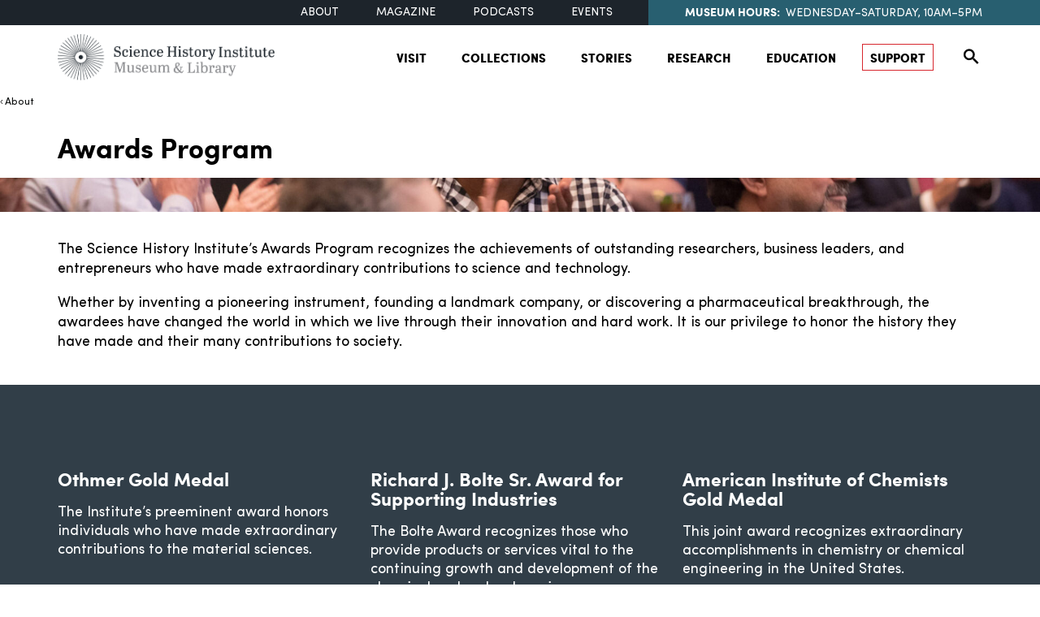

--- FILE ---
content_type: text/html; charset=utf-8
request_url: https://www.google.com/recaptcha/api2/anchor?ar=1&k=6Ld861YoAAAAAEAvksk1RgHBsRB6ko2wV1uL4UAj&co=aHR0cHM6Ly93d3cuc2NpZW5jZWhpc3Rvcnkub3JnOjQ0Mw..&hl=en&v=PoyoqOPhxBO7pBk68S4YbpHZ&size=invisible&anchor-ms=20000&execute-ms=30000&cb=ldaafew7jm10
body_size: 48936
content:
<!DOCTYPE HTML><html dir="ltr" lang="en"><head><meta http-equiv="Content-Type" content="text/html; charset=UTF-8">
<meta http-equiv="X-UA-Compatible" content="IE=edge">
<title>reCAPTCHA</title>
<style type="text/css">
/* cyrillic-ext */
@font-face {
  font-family: 'Roboto';
  font-style: normal;
  font-weight: 400;
  font-stretch: 100%;
  src: url(//fonts.gstatic.com/s/roboto/v48/KFO7CnqEu92Fr1ME7kSn66aGLdTylUAMa3GUBHMdazTgWw.woff2) format('woff2');
  unicode-range: U+0460-052F, U+1C80-1C8A, U+20B4, U+2DE0-2DFF, U+A640-A69F, U+FE2E-FE2F;
}
/* cyrillic */
@font-face {
  font-family: 'Roboto';
  font-style: normal;
  font-weight: 400;
  font-stretch: 100%;
  src: url(//fonts.gstatic.com/s/roboto/v48/KFO7CnqEu92Fr1ME7kSn66aGLdTylUAMa3iUBHMdazTgWw.woff2) format('woff2');
  unicode-range: U+0301, U+0400-045F, U+0490-0491, U+04B0-04B1, U+2116;
}
/* greek-ext */
@font-face {
  font-family: 'Roboto';
  font-style: normal;
  font-weight: 400;
  font-stretch: 100%;
  src: url(//fonts.gstatic.com/s/roboto/v48/KFO7CnqEu92Fr1ME7kSn66aGLdTylUAMa3CUBHMdazTgWw.woff2) format('woff2');
  unicode-range: U+1F00-1FFF;
}
/* greek */
@font-face {
  font-family: 'Roboto';
  font-style: normal;
  font-weight: 400;
  font-stretch: 100%;
  src: url(//fonts.gstatic.com/s/roboto/v48/KFO7CnqEu92Fr1ME7kSn66aGLdTylUAMa3-UBHMdazTgWw.woff2) format('woff2');
  unicode-range: U+0370-0377, U+037A-037F, U+0384-038A, U+038C, U+038E-03A1, U+03A3-03FF;
}
/* math */
@font-face {
  font-family: 'Roboto';
  font-style: normal;
  font-weight: 400;
  font-stretch: 100%;
  src: url(//fonts.gstatic.com/s/roboto/v48/KFO7CnqEu92Fr1ME7kSn66aGLdTylUAMawCUBHMdazTgWw.woff2) format('woff2');
  unicode-range: U+0302-0303, U+0305, U+0307-0308, U+0310, U+0312, U+0315, U+031A, U+0326-0327, U+032C, U+032F-0330, U+0332-0333, U+0338, U+033A, U+0346, U+034D, U+0391-03A1, U+03A3-03A9, U+03B1-03C9, U+03D1, U+03D5-03D6, U+03F0-03F1, U+03F4-03F5, U+2016-2017, U+2034-2038, U+203C, U+2040, U+2043, U+2047, U+2050, U+2057, U+205F, U+2070-2071, U+2074-208E, U+2090-209C, U+20D0-20DC, U+20E1, U+20E5-20EF, U+2100-2112, U+2114-2115, U+2117-2121, U+2123-214F, U+2190, U+2192, U+2194-21AE, U+21B0-21E5, U+21F1-21F2, U+21F4-2211, U+2213-2214, U+2216-22FF, U+2308-230B, U+2310, U+2319, U+231C-2321, U+2336-237A, U+237C, U+2395, U+239B-23B7, U+23D0, U+23DC-23E1, U+2474-2475, U+25AF, U+25B3, U+25B7, U+25BD, U+25C1, U+25CA, U+25CC, U+25FB, U+266D-266F, U+27C0-27FF, U+2900-2AFF, U+2B0E-2B11, U+2B30-2B4C, U+2BFE, U+3030, U+FF5B, U+FF5D, U+1D400-1D7FF, U+1EE00-1EEFF;
}
/* symbols */
@font-face {
  font-family: 'Roboto';
  font-style: normal;
  font-weight: 400;
  font-stretch: 100%;
  src: url(//fonts.gstatic.com/s/roboto/v48/KFO7CnqEu92Fr1ME7kSn66aGLdTylUAMaxKUBHMdazTgWw.woff2) format('woff2');
  unicode-range: U+0001-000C, U+000E-001F, U+007F-009F, U+20DD-20E0, U+20E2-20E4, U+2150-218F, U+2190, U+2192, U+2194-2199, U+21AF, U+21E6-21F0, U+21F3, U+2218-2219, U+2299, U+22C4-22C6, U+2300-243F, U+2440-244A, U+2460-24FF, U+25A0-27BF, U+2800-28FF, U+2921-2922, U+2981, U+29BF, U+29EB, U+2B00-2BFF, U+4DC0-4DFF, U+FFF9-FFFB, U+10140-1018E, U+10190-1019C, U+101A0, U+101D0-101FD, U+102E0-102FB, U+10E60-10E7E, U+1D2C0-1D2D3, U+1D2E0-1D37F, U+1F000-1F0FF, U+1F100-1F1AD, U+1F1E6-1F1FF, U+1F30D-1F30F, U+1F315, U+1F31C, U+1F31E, U+1F320-1F32C, U+1F336, U+1F378, U+1F37D, U+1F382, U+1F393-1F39F, U+1F3A7-1F3A8, U+1F3AC-1F3AF, U+1F3C2, U+1F3C4-1F3C6, U+1F3CA-1F3CE, U+1F3D4-1F3E0, U+1F3ED, U+1F3F1-1F3F3, U+1F3F5-1F3F7, U+1F408, U+1F415, U+1F41F, U+1F426, U+1F43F, U+1F441-1F442, U+1F444, U+1F446-1F449, U+1F44C-1F44E, U+1F453, U+1F46A, U+1F47D, U+1F4A3, U+1F4B0, U+1F4B3, U+1F4B9, U+1F4BB, U+1F4BF, U+1F4C8-1F4CB, U+1F4D6, U+1F4DA, U+1F4DF, U+1F4E3-1F4E6, U+1F4EA-1F4ED, U+1F4F7, U+1F4F9-1F4FB, U+1F4FD-1F4FE, U+1F503, U+1F507-1F50B, U+1F50D, U+1F512-1F513, U+1F53E-1F54A, U+1F54F-1F5FA, U+1F610, U+1F650-1F67F, U+1F687, U+1F68D, U+1F691, U+1F694, U+1F698, U+1F6AD, U+1F6B2, U+1F6B9-1F6BA, U+1F6BC, U+1F6C6-1F6CF, U+1F6D3-1F6D7, U+1F6E0-1F6EA, U+1F6F0-1F6F3, U+1F6F7-1F6FC, U+1F700-1F7FF, U+1F800-1F80B, U+1F810-1F847, U+1F850-1F859, U+1F860-1F887, U+1F890-1F8AD, U+1F8B0-1F8BB, U+1F8C0-1F8C1, U+1F900-1F90B, U+1F93B, U+1F946, U+1F984, U+1F996, U+1F9E9, U+1FA00-1FA6F, U+1FA70-1FA7C, U+1FA80-1FA89, U+1FA8F-1FAC6, U+1FACE-1FADC, U+1FADF-1FAE9, U+1FAF0-1FAF8, U+1FB00-1FBFF;
}
/* vietnamese */
@font-face {
  font-family: 'Roboto';
  font-style: normal;
  font-weight: 400;
  font-stretch: 100%;
  src: url(//fonts.gstatic.com/s/roboto/v48/KFO7CnqEu92Fr1ME7kSn66aGLdTylUAMa3OUBHMdazTgWw.woff2) format('woff2');
  unicode-range: U+0102-0103, U+0110-0111, U+0128-0129, U+0168-0169, U+01A0-01A1, U+01AF-01B0, U+0300-0301, U+0303-0304, U+0308-0309, U+0323, U+0329, U+1EA0-1EF9, U+20AB;
}
/* latin-ext */
@font-face {
  font-family: 'Roboto';
  font-style: normal;
  font-weight: 400;
  font-stretch: 100%;
  src: url(//fonts.gstatic.com/s/roboto/v48/KFO7CnqEu92Fr1ME7kSn66aGLdTylUAMa3KUBHMdazTgWw.woff2) format('woff2');
  unicode-range: U+0100-02BA, U+02BD-02C5, U+02C7-02CC, U+02CE-02D7, U+02DD-02FF, U+0304, U+0308, U+0329, U+1D00-1DBF, U+1E00-1E9F, U+1EF2-1EFF, U+2020, U+20A0-20AB, U+20AD-20C0, U+2113, U+2C60-2C7F, U+A720-A7FF;
}
/* latin */
@font-face {
  font-family: 'Roboto';
  font-style: normal;
  font-weight: 400;
  font-stretch: 100%;
  src: url(//fonts.gstatic.com/s/roboto/v48/KFO7CnqEu92Fr1ME7kSn66aGLdTylUAMa3yUBHMdazQ.woff2) format('woff2');
  unicode-range: U+0000-00FF, U+0131, U+0152-0153, U+02BB-02BC, U+02C6, U+02DA, U+02DC, U+0304, U+0308, U+0329, U+2000-206F, U+20AC, U+2122, U+2191, U+2193, U+2212, U+2215, U+FEFF, U+FFFD;
}
/* cyrillic-ext */
@font-face {
  font-family: 'Roboto';
  font-style: normal;
  font-weight: 500;
  font-stretch: 100%;
  src: url(//fonts.gstatic.com/s/roboto/v48/KFO7CnqEu92Fr1ME7kSn66aGLdTylUAMa3GUBHMdazTgWw.woff2) format('woff2');
  unicode-range: U+0460-052F, U+1C80-1C8A, U+20B4, U+2DE0-2DFF, U+A640-A69F, U+FE2E-FE2F;
}
/* cyrillic */
@font-face {
  font-family: 'Roboto';
  font-style: normal;
  font-weight: 500;
  font-stretch: 100%;
  src: url(//fonts.gstatic.com/s/roboto/v48/KFO7CnqEu92Fr1ME7kSn66aGLdTylUAMa3iUBHMdazTgWw.woff2) format('woff2');
  unicode-range: U+0301, U+0400-045F, U+0490-0491, U+04B0-04B1, U+2116;
}
/* greek-ext */
@font-face {
  font-family: 'Roboto';
  font-style: normal;
  font-weight: 500;
  font-stretch: 100%;
  src: url(//fonts.gstatic.com/s/roboto/v48/KFO7CnqEu92Fr1ME7kSn66aGLdTylUAMa3CUBHMdazTgWw.woff2) format('woff2');
  unicode-range: U+1F00-1FFF;
}
/* greek */
@font-face {
  font-family: 'Roboto';
  font-style: normal;
  font-weight: 500;
  font-stretch: 100%;
  src: url(//fonts.gstatic.com/s/roboto/v48/KFO7CnqEu92Fr1ME7kSn66aGLdTylUAMa3-UBHMdazTgWw.woff2) format('woff2');
  unicode-range: U+0370-0377, U+037A-037F, U+0384-038A, U+038C, U+038E-03A1, U+03A3-03FF;
}
/* math */
@font-face {
  font-family: 'Roboto';
  font-style: normal;
  font-weight: 500;
  font-stretch: 100%;
  src: url(//fonts.gstatic.com/s/roboto/v48/KFO7CnqEu92Fr1ME7kSn66aGLdTylUAMawCUBHMdazTgWw.woff2) format('woff2');
  unicode-range: U+0302-0303, U+0305, U+0307-0308, U+0310, U+0312, U+0315, U+031A, U+0326-0327, U+032C, U+032F-0330, U+0332-0333, U+0338, U+033A, U+0346, U+034D, U+0391-03A1, U+03A3-03A9, U+03B1-03C9, U+03D1, U+03D5-03D6, U+03F0-03F1, U+03F4-03F5, U+2016-2017, U+2034-2038, U+203C, U+2040, U+2043, U+2047, U+2050, U+2057, U+205F, U+2070-2071, U+2074-208E, U+2090-209C, U+20D0-20DC, U+20E1, U+20E5-20EF, U+2100-2112, U+2114-2115, U+2117-2121, U+2123-214F, U+2190, U+2192, U+2194-21AE, U+21B0-21E5, U+21F1-21F2, U+21F4-2211, U+2213-2214, U+2216-22FF, U+2308-230B, U+2310, U+2319, U+231C-2321, U+2336-237A, U+237C, U+2395, U+239B-23B7, U+23D0, U+23DC-23E1, U+2474-2475, U+25AF, U+25B3, U+25B7, U+25BD, U+25C1, U+25CA, U+25CC, U+25FB, U+266D-266F, U+27C0-27FF, U+2900-2AFF, U+2B0E-2B11, U+2B30-2B4C, U+2BFE, U+3030, U+FF5B, U+FF5D, U+1D400-1D7FF, U+1EE00-1EEFF;
}
/* symbols */
@font-face {
  font-family: 'Roboto';
  font-style: normal;
  font-weight: 500;
  font-stretch: 100%;
  src: url(//fonts.gstatic.com/s/roboto/v48/KFO7CnqEu92Fr1ME7kSn66aGLdTylUAMaxKUBHMdazTgWw.woff2) format('woff2');
  unicode-range: U+0001-000C, U+000E-001F, U+007F-009F, U+20DD-20E0, U+20E2-20E4, U+2150-218F, U+2190, U+2192, U+2194-2199, U+21AF, U+21E6-21F0, U+21F3, U+2218-2219, U+2299, U+22C4-22C6, U+2300-243F, U+2440-244A, U+2460-24FF, U+25A0-27BF, U+2800-28FF, U+2921-2922, U+2981, U+29BF, U+29EB, U+2B00-2BFF, U+4DC0-4DFF, U+FFF9-FFFB, U+10140-1018E, U+10190-1019C, U+101A0, U+101D0-101FD, U+102E0-102FB, U+10E60-10E7E, U+1D2C0-1D2D3, U+1D2E0-1D37F, U+1F000-1F0FF, U+1F100-1F1AD, U+1F1E6-1F1FF, U+1F30D-1F30F, U+1F315, U+1F31C, U+1F31E, U+1F320-1F32C, U+1F336, U+1F378, U+1F37D, U+1F382, U+1F393-1F39F, U+1F3A7-1F3A8, U+1F3AC-1F3AF, U+1F3C2, U+1F3C4-1F3C6, U+1F3CA-1F3CE, U+1F3D4-1F3E0, U+1F3ED, U+1F3F1-1F3F3, U+1F3F5-1F3F7, U+1F408, U+1F415, U+1F41F, U+1F426, U+1F43F, U+1F441-1F442, U+1F444, U+1F446-1F449, U+1F44C-1F44E, U+1F453, U+1F46A, U+1F47D, U+1F4A3, U+1F4B0, U+1F4B3, U+1F4B9, U+1F4BB, U+1F4BF, U+1F4C8-1F4CB, U+1F4D6, U+1F4DA, U+1F4DF, U+1F4E3-1F4E6, U+1F4EA-1F4ED, U+1F4F7, U+1F4F9-1F4FB, U+1F4FD-1F4FE, U+1F503, U+1F507-1F50B, U+1F50D, U+1F512-1F513, U+1F53E-1F54A, U+1F54F-1F5FA, U+1F610, U+1F650-1F67F, U+1F687, U+1F68D, U+1F691, U+1F694, U+1F698, U+1F6AD, U+1F6B2, U+1F6B9-1F6BA, U+1F6BC, U+1F6C6-1F6CF, U+1F6D3-1F6D7, U+1F6E0-1F6EA, U+1F6F0-1F6F3, U+1F6F7-1F6FC, U+1F700-1F7FF, U+1F800-1F80B, U+1F810-1F847, U+1F850-1F859, U+1F860-1F887, U+1F890-1F8AD, U+1F8B0-1F8BB, U+1F8C0-1F8C1, U+1F900-1F90B, U+1F93B, U+1F946, U+1F984, U+1F996, U+1F9E9, U+1FA00-1FA6F, U+1FA70-1FA7C, U+1FA80-1FA89, U+1FA8F-1FAC6, U+1FACE-1FADC, U+1FADF-1FAE9, U+1FAF0-1FAF8, U+1FB00-1FBFF;
}
/* vietnamese */
@font-face {
  font-family: 'Roboto';
  font-style: normal;
  font-weight: 500;
  font-stretch: 100%;
  src: url(//fonts.gstatic.com/s/roboto/v48/KFO7CnqEu92Fr1ME7kSn66aGLdTylUAMa3OUBHMdazTgWw.woff2) format('woff2');
  unicode-range: U+0102-0103, U+0110-0111, U+0128-0129, U+0168-0169, U+01A0-01A1, U+01AF-01B0, U+0300-0301, U+0303-0304, U+0308-0309, U+0323, U+0329, U+1EA0-1EF9, U+20AB;
}
/* latin-ext */
@font-face {
  font-family: 'Roboto';
  font-style: normal;
  font-weight: 500;
  font-stretch: 100%;
  src: url(//fonts.gstatic.com/s/roboto/v48/KFO7CnqEu92Fr1ME7kSn66aGLdTylUAMa3KUBHMdazTgWw.woff2) format('woff2');
  unicode-range: U+0100-02BA, U+02BD-02C5, U+02C7-02CC, U+02CE-02D7, U+02DD-02FF, U+0304, U+0308, U+0329, U+1D00-1DBF, U+1E00-1E9F, U+1EF2-1EFF, U+2020, U+20A0-20AB, U+20AD-20C0, U+2113, U+2C60-2C7F, U+A720-A7FF;
}
/* latin */
@font-face {
  font-family: 'Roboto';
  font-style: normal;
  font-weight: 500;
  font-stretch: 100%;
  src: url(//fonts.gstatic.com/s/roboto/v48/KFO7CnqEu92Fr1ME7kSn66aGLdTylUAMa3yUBHMdazQ.woff2) format('woff2');
  unicode-range: U+0000-00FF, U+0131, U+0152-0153, U+02BB-02BC, U+02C6, U+02DA, U+02DC, U+0304, U+0308, U+0329, U+2000-206F, U+20AC, U+2122, U+2191, U+2193, U+2212, U+2215, U+FEFF, U+FFFD;
}
/* cyrillic-ext */
@font-face {
  font-family: 'Roboto';
  font-style: normal;
  font-weight: 900;
  font-stretch: 100%;
  src: url(//fonts.gstatic.com/s/roboto/v48/KFO7CnqEu92Fr1ME7kSn66aGLdTylUAMa3GUBHMdazTgWw.woff2) format('woff2');
  unicode-range: U+0460-052F, U+1C80-1C8A, U+20B4, U+2DE0-2DFF, U+A640-A69F, U+FE2E-FE2F;
}
/* cyrillic */
@font-face {
  font-family: 'Roboto';
  font-style: normal;
  font-weight: 900;
  font-stretch: 100%;
  src: url(//fonts.gstatic.com/s/roboto/v48/KFO7CnqEu92Fr1ME7kSn66aGLdTylUAMa3iUBHMdazTgWw.woff2) format('woff2');
  unicode-range: U+0301, U+0400-045F, U+0490-0491, U+04B0-04B1, U+2116;
}
/* greek-ext */
@font-face {
  font-family: 'Roboto';
  font-style: normal;
  font-weight: 900;
  font-stretch: 100%;
  src: url(//fonts.gstatic.com/s/roboto/v48/KFO7CnqEu92Fr1ME7kSn66aGLdTylUAMa3CUBHMdazTgWw.woff2) format('woff2');
  unicode-range: U+1F00-1FFF;
}
/* greek */
@font-face {
  font-family: 'Roboto';
  font-style: normal;
  font-weight: 900;
  font-stretch: 100%;
  src: url(//fonts.gstatic.com/s/roboto/v48/KFO7CnqEu92Fr1ME7kSn66aGLdTylUAMa3-UBHMdazTgWw.woff2) format('woff2');
  unicode-range: U+0370-0377, U+037A-037F, U+0384-038A, U+038C, U+038E-03A1, U+03A3-03FF;
}
/* math */
@font-face {
  font-family: 'Roboto';
  font-style: normal;
  font-weight: 900;
  font-stretch: 100%;
  src: url(//fonts.gstatic.com/s/roboto/v48/KFO7CnqEu92Fr1ME7kSn66aGLdTylUAMawCUBHMdazTgWw.woff2) format('woff2');
  unicode-range: U+0302-0303, U+0305, U+0307-0308, U+0310, U+0312, U+0315, U+031A, U+0326-0327, U+032C, U+032F-0330, U+0332-0333, U+0338, U+033A, U+0346, U+034D, U+0391-03A1, U+03A3-03A9, U+03B1-03C9, U+03D1, U+03D5-03D6, U+03F0-03F1, U+03F4-03F5, U+2016-2017, U+2034-2038, U+203C, U+2040, U+2043, U+2047, U+2050, U+2057, U+205F, U+2070-2071, U+2074-208E, U+2090-209C, U+20D0-20DC, U+20E1, U+20E5-20EF, U+2100-2112, U+2114-2115, U+2117-2121, U+2123-214F, U+2190, U+2192, U+2194-21AE, U+21B0-21E5, U+21F1-21F2, U+21F4-2211, U+2213-2214, U+2216-22FF, U+2308-230B, U+2310, U+2319, U+231C-2321, U+2336-237A, U+237C, U+2395, U+239B-23B7, U+23D0, U+23DC-23E1, U+2474-2475, U+25AF, U+25B3, U+25B7, U+25BD, U+25C1, U+25CA, U+25CC, U+25FB, U+266D-266F, U+27C0-27FF, U+2900-2AFF, U+2B0E-2B11, U+2B30-2B4C, U+2BFE, U+3030, U+FF5B, U+FF5D, U+1D400-1D7FF, U+1EE00-1EEFF;
}
/* symbols */
@font-face {
  font-family: 'Roboto';
  font-style: normal;
  font-weight: 900;
  font-stretch: 100%;
  src: url(//fonts.gstatic.com/s/roboto/v48/KFO7CnqEu92Fr1ME7kSn66aGLdTylUAMaxKUBHMdazTgWw.woff2) format('woff2');
  unicode-range: U+0001-000C, U+000E-001F, U+007F-009F, U+20DD-20E0, U+20E2-20E4, U+2150-218F, U+2190, U+2192, U+2194-2199, U+21AF, U+21E6-21F0, U+21F3, U+2218-2219, U+2299, U+22C4-22C6, U+2300-243F, U+2440-244A, U+2460-24FF, U+25A0-27BF, U+2800-28FF, U+2921-2922, U+2981, U+29BF, U+29EB, U+2B00-2BFF, U+4DC0-4DFF, U+FFF9-FFFB, U+10140-1018E, U+10190-1019C, U+101A0, U+101D0-101FD, U+102E0-102FB, U+10E60-10E7E, U+1D2C0-1D2D3, U+1D2E0-1D37F, U+1F000-1F0FF, U+1F100-1F1AD, U+1F1E6-1F1FF, U+1F30D-1F30F, U+1F315, U+1F31C, U+1F31E, U+1F320-1F32C, U+1F336, U+1F378, U+1F37D, U+1F382, U+1F393-1F39F, U+1F3A7-1F3A8, U+1F3AC-1F3AF, U+1F3C2, U+1F3C4-1F3C6, U+1F3CA-1F3CE, U+1F3D4-1F3E0, U+1F3ED, U+1F3F1-1F3F3, U+1F3F5-1F3F7, U+1F408, U+1F415, U+1F41F, U+1F426, U+1F43F, U+1F441-1F442, U+1F444, U+1F446-1F449, U+1F44C-1F44E, U+1F453, U+1F46A, U+1F47D, U+1F4A3, U+1F4B0, U+1F4B3, U+1F4B9, U+1F4BB, U+1F4BF, U+1F4C8-1F4CB, U+1F4D6, U+1F4DA, U+1F4DF, U+1F4E3-1F4E6, U+1F4EA-1F4ED, U+1F4F7, U+1F4F9-1F4FB, U+1F4FD-1F4FE, U+1F503, U+1F507-1F50B, U+1F50D, U+1F512-1F513, U+1F53E-1F54A, U+1F54F-1F5FA, U+1F610, U+1F650-1F67F, U+1F687, U+1F68D, U+1F691, U+1F694, U+1F698, U+1F6AD, U+1F6B2, U+1F6B9-1F6BA, U+1F6BC, U+1F6C6-1F6CF, U+1F6D3-1F6D7, U+1F6E0-1F6EA, U+1F6F0-1F6F3, U+1F6F7-1F6FC, U+1F700-1F7FF, U+1F800-1F80B, U+1F810-1F847, U+1F850-1F859, U+1F860-1F887, U+1F890-1F8AD, U+1F8B0-1F8BB, U+1F8C0-1F8C1, U+1F900-1F90B, U+1F93B, U+1F946, U+1F984, U+1F996, U+1F9E9, U+1FA00-1FA6F, U+1FA70-1FA7C, U+1FA80-1FA89, U+1FA8F-1FAC6, U+1FACE-1FADC, U+1FADF-1FAE9, U+1FAF0-1FAF8, U+1FB00-1FBFF;
}
/* vietnamese */
@font-face {
  font-family: 'Roboto';
  font-style: normal;
  font-weight: 900;
  font-stretch: 100%;
  src: url(//fonts.gstatic.com/s/roboto/v48/KFO7CnqEu92Fr1ME7kSn66aGLdTylUAMa3OUBHMdazTgWw.woff2) format('woff2');
  unicode-range: U+0102-0103, U+0110-0111, U+0128-0129, U+0168-0169, U+01A0-01A1, U+01AF-01B0, U+0300-0301, U+0303-0304, U+0308-0309, U+0323, U+0329, U+1EA0-1EF9, U+20AB;
}
/* latin-ext */
@font-face {
  font-family: 'Roboto';
  font-style: normal;
  font-weight: 900;
  font-stretch: 100%;
  src: url(//fonts.gstatic.com/s/roboto/v48/KFO7CnqEu92Fr1ME7kSn66aGLdTylUAMa3KUBHMdazTgWw.woff2) format('woff2');
  unicode-range: U+0100-02BA, U+02BD-02C5, U+02C7-02CC, U+02CE-02D7, U+02DD-02FF, U+0304, U+0308, U+0329, U+1D00-1DBF, U+1E00-1E9F, U+1EF2-1EFF, U+2020, U+20A0-20AB, U+20AD-20C0, U+2113, U+2C60-2C7F, U+A720-A7FF;
}
/* latin */
@font-face {
  font-family: 'Roboto';
  font-style: normal;
  font-weight: 900;
  font-stretch: 100%;
  src: url(//fonts.gstatic.com/s/roboto/v48/KFO7CnqEu92Fr1ME7kSn66aGLdTylUAMa3yUBHMdazQ.woff2) format('woff2');
  unicode-range: U+0000-00FF, U+0131, U+0152-0153, U+02BB-02BC, U+02C6, U+02DA, U+02DC, U+0304, U+0308, U+0329, U+2000-206F, U+20AC, U+2122, U+2191, U+2193, U+2212, U+2215, U+FEFF, U+FFFD;
}

</style>
<link rel="stylesheet" type="text/css" href="https://www.gstatic.com/recaptcha/releases/PoyoqOPhxBO7pBk68S4YbpHZ/styles__ltr.css">
<script nonce="U0PpFx58hzZ8hn1vd4lV5A" type="text/javascript">window['__recaptcha_api'] = 'https://www.google.com/recaptcha/api2/';</script>
<script type="text/javascript" src="https://www.gstatic.com/recaptcha/releases/PoyoqOPhxBO7pBk68S4YbpHZ/recaptcha__en.js" nonce="U0PpFx58hzZ8hn1vd4lV5A">
      
    </script></head>
<body><div id="rc-anchor-alert" class="rc-anchor-alert"></div>
<input type="hidden" id="recaptcha-token" value="[base64]">
<script type="text/javascript" nonce="U0PpFx58hzZ8hn1vd4lV5A">
      recaptcha.anchor.Main.init("[\x22ainput\x22,[\x22bgdata\x22,\x22\x22,\[base64]/[base64]/bmV3IFpbdF0obVswXSk6Sz09Mj9uZXcgWlt0XShtWzBdLG1bMV0pOks9PTM/bmV3IFpbdF0obVswXSxtWzFdLG1bMl0pOks9PTQ/[base64]/[base64]/[base64]/[base64]/[base64]/[base64]/[base64]/[base64]/[base64]/[base64]/[base64]/[base64]/[base64]/[base64]\\u003d\\u003d\x22,\[base64]\\u003d\x22,\x22esK1wqx6w5PCsX/CpMKQScKGY8O4woofJcOsw65DwpbDusOUbWMXS8K+w5lYXsK9eEXDncOjwrhjY8OHw4nCuCTCtgkzwoE0wqdIdcKYfMKHERXDlWNYacKswrfDu8KBw6PDtsKEw4fDjxvClnjCjsKLwp/CgcKPw5LCnzbDlcKmP8KfZl/Dl8OqwqPDiMOXw6/Cj8OUwrMXY8KZwp1nQzE4wrQhwq4TFcKqwoHDjV/Dn8KIw5jCj8OaJF9WwoMWwoXCrMKjwq4JCcKwFXTDscO3wrTCkMOfwoLCuCPDgwjCt8Oew5LDpMOtwq8awqV8PsOPwpctwrZMS8OVwpQOUMKkw5VZZMKjwqt+w6hUw6XCjArDuT7Co2XClMOLKcKUw7JswqzDvcOLCcOcCjYjFcK5VBBpfcOaEsKORsOJGcOCwpPDo2/DhsKGw5fChjLDqB9cajPCtxEKw7lWw6gnwo3CqxLDtR3DncKXD8OkwpNOwr7DvsKFw43Dv2pLRMKvMcKGw7DCpsOxFw92KWTCpW4Awq3DgHlcw4bCt1TCsHdBw4M/[base64]/[base64]/CqcODRUR1PhZdK3YywqbDuH14YMOcwpYDwplvNsK3DsKxGsKjw6DDvsKXA8OrwpfCm8KEw74ew60Hw7Q4acK5fjNRwpLDkMOGwpPCj8OYwovDnFnCvX/Do8ObwqFIwpnCu8KDQMKDwrxnXcOsw6rCohMDKsK8wqoIw6UfwpfDmsKxwr9uL8KbTsK2wqTDhzvCmljDv2RwTg88F0vCmsKMEMO8P3pAEmTDlCNMHj0Rw6spY1nDohAOLjvCqDF7wqZgwppwMMOyf8OawofDs8OpScKHw70jGiMnecKfwojDisOywqhmw6M/w5zDosKDW8Oqwqk4VcKowpgrw63CqsO7w4NcDMKmAcOjd8ODw6ZBw7pVw6tFw6TCtgELw6fCmsK5w69VFsKSMC/Cl8KSTy/CtnDDjcOtwrzDrDUhw4rCtcOFQsOMYMOEwoIQVWN3w7/DjMOrwpYwUVfDgsKBwqzDgk0Zw4XDhMOCflPDtMOzJxXCl8O8HAPCmQw1wqnCtAnDqU5uw41NXMKrE1N3wqPCjMKlw5/DtcOMw67DmEZ6dcKNw6fCgcKrAxtRw7DDkEx1w5zDllFGw7LDp8OZTnHDm0fCl8K/GWtJw5XCvcKww7AGwqzCnMOpwrprw67CvsKxF39hcDpSIMKNw6TDqngBw4IjNnjDj8OJQ8OTHsOjb1ZKwrvCiRlBwoTCuQXDm8Oew4UfWsONwolVQMKQTsK/[base64]/CnVzCgsKXw6pufMOXwqYNwqnDi8Kbwo/ChwHCvD8PEsOewplZc8KFFsKcQxNtWlgkw4zDp8KAT0kqe8OuwqUDw75lw5ZSFg9PSBEBDsOKQMOMwrfCisKEwpHCrkbDmsOXA8KFMMKEEcKhw6bDhsKRw5rCnRPCiCwHNkhKD37Ch8OcWcOWccKUBsOmw5Akf3sBZDLColzCjnJWw5/DkDpcJ8KEwoXDiMOxwoRJw6g0w5nCsMKUw6fCk8O3GcOOw7PDssOLw60eZB7DjcKuw6PCksOPCGHDtMOTwpDDr8KOI1HCvT8lwqVzOsK+w73DvQxAwrR4UsK/d0ABH3xmwrXCh1lyCcKUSsKjOjMncTwWB8KCw7bDmMOgK8KLJSpOAGDDvBMVcm/CnMKdwpPDun/DtnjDrMOxwpzCqjzDiUTCnsORM8KVJcKMwqjCn8O/I8K2RcOFw5bCpw3DnHTCuXUew7LCv8OWciJ7wqTDpg5Tw4ocw5NAwoxeLV0cwocEw6dpexlkXGHDuUDDhMOnXT9GwoULbhjClEgUYsKjIcOuw7zCjjzCnsKZwojCucORV8OKYAPCvAdvw5fDgmfDhMO2w6o/wrDDkcK4Fy/DtzkUwoLDgzFORj/DlMK4wok6w4vDsgpgCcK9w5xEwp7DusKIw6fDvVcYw6nChsKawppZwpFwJsOiw4jCh8KqGMOTPMKPwozCiMKQw4hzw7/CuMKGw5dfW8K4S8OuA8O/w5jCuWLCjsOXBwLDnH3CpXopwq7CqsKpA8OjwoMVwpYUF3wqwrwwJ8Klw6IqFWcNwp8GwoTDoW3CucKqPl83w6LCrxlIKcOCwrDDnMOiwpbCgibDsMKjSh5VwpfDuEpFEMOfwqh5wpHCnMOcw61Gw4lHwqDCg2FlVx/[base64]/Dj1c8NMO2Ei/DmMOow4bCkmwIw5fDgRN5OsOPLG5ydXTCm8KEwoVkfGPDksOXwr7CscK0w7gtwqXDq8Oaw5bDsU7DrsKXw5LCnDHDhMKbwrfDucKaPhzDq8K/[base64]/Dt8Otw5DDtcK1YSjCpCXCrg/[base64]/woPCo8OaDTrDjBXDi8KJw5rClkM7DMOYw5LCqXUOGHDDkVoTw686O8Oxw6BKX2/DmMO+TRMtw6ZpacOLw6bDgMKWB8Krc8Kgw6DCoMKZSQ1TwpMfY8KwdcOewq/[base64]/Dj8OAw5RMw4bCnTPCv3cFwrM/woZuN8KbUsKaw7MiwqJswqHCoVzDs3cOw67DtyHDi1XDkTsywqfDscK8w6UDVAbDnBPCgMOFw7gfw5HDp8K1wqDCm0fDpcOowp/DsMOXw549JDTCpXnDixAmNx/DqmgBw60gw6HDmGfDk2bDr8KvwoLChxoqwqzCk8KbwrkdQsOXwp1PHU7DswUCfsKIw5Ypw6PCtMO3woLDnsOzAArDhcKzwr/ChjfDucK/FMKuw6rCtsKawrHChxQRO8KNZG5Ewr1WwpIrw5Enwq8dwq3DmHYODsKnw7J+w5l6BXkSwozDiEvCvsKnw6/Do2PDjMONw4jCrMONRUMQI2xNbxY/D8KEw6PDhsOvwq9PJANTH8KCwp55NnXDkwpCJknCpxdDNQs2wq3DosOxPwllwrU1woBQw6XDsmXDp8K6Sl/DhcOxw5hQwokdw6Qow6HCkzx0PsKefsKfwrlbw6UKBsObbxsrPnPCrS3Dr8Oewo/DpX9ow4vCtnvDrsKsCFLDlcOFGcORw6s1O17Cn0AHbUnDksKpOMOVwoQ9w4xKNREnw4rCpcODWcKmw591wqPCksKWasO6bjwkwoEiTsKtw7PCpSrCksK/[base64]/DoF8Jw7HCsSkPw4bDrRvDk8OQw7pIwovDqcO/w4ZZwpYiwo59w5IaA8KfIcOeHW/DscKnMFZQZMKEw5Mww4/DimLDtDxZw6DCmcObwpNLJ8KtBVXDvcOpN8O2VwzDsUHDtMK7eTlhJj/DhcOhaWTCsMO2wqbDlC/ChzvDjcOAw6tAB2IpV8OPLHBUw7t7w6RPU8OPw6RSZSXDuMOGw5XCrMK/SMOVwptEURzClgzChsKjVcOCw4HDncK5w6HCicOuwq3CgTFAwrw5U0PCtxpoekPDjBDCsMK7woDDi0EVwrpew70Gwr4xVcKFVcOzNz/DlMKUw6J9FxJ3SMOncRoPT8KKwoZrZcOeFMOVa8KeWR/DnEJ4M8KLw4Vswq/DuMOpwqPDt8Knbwd3wpgcD8KywovCqsKWdsKnH8KGw6dWwplKwoDDimPCisKeKE0+XVLDvGvCulQFZFZxcifDghjDg03DjMKfehsdfMKhwobDogHDsBPCucKjwqPCvMOfw49Gw59wJH/DukPCgy3DnA7CnSHCtMOAfMKSC8KOw5DDhHorQFzCvMOLwphSw7VBWRfClRp7LTlNw51PJBlJw7Yjw6HCisOxwrhSbsKpwrxcSWxZYFjDmMKBKcOTeMOJWHUywr1IMMKuTnxbwpcYw5I9w7HDnsOCwrsGfR7DgsKkw4/[base64]/Dt8KKwqnClsKPwrlxwo15G2ZJEHnCiSPCoEbDoFvCjsK1QMOHCsOgFE/CnMOGVSzCmW9LcQDDncKYC8Krw4cBAHsZZMO3UcKcwqwtdMKfw7DDmkg0LQDCtwd0wqsQwozCqFfDrTRNw4R2w4DCvV/Cs8K9a8OYwr/ChARLwrTDvHJnb8OzKXAow5EIw5sMwoNuwr9vS8OsKMOOZ8OCSMOEC8Ozw5XDnGbCuHPCqMKJwoDDp8KXd2fDixQEwrLCgsOIwqzCk8KuOgBFwrFywp/[base64]/[base64]/JU8baEPDhMKww7Ziw47Dm1vCoFjCllnDskh1wrzDgsOew5sLJ8OIw4/ChsK6w6cee8KSw5bCuMKLTcOPZMOrw5BJBj5rwpfDjF3DpcOiW8KCw6AmwoRqNcO1XsOBwqI9w60mazDDoVlSw4XCiQ0tw5UDIAfCpcKSw4PCkEXCtzZJXsOgFwDCisOawoXCgsOTwq/CgX0WGsKewqI5LRDCk8OKw4UcOSdyw7bCv8KlScO+w4lhdB/CrMK8wqI9w7VNSsKZw47Dn8Ofw7vDgcO0bjnDl2hBCHnDhEV0ZxYHLMOTw5B4esKqV8OYecO0w7Zba8KTwphrMMKRf8KaX1YJw6XClMKYbMORezkQYMOvPcO1wobDoQ8ESyt3w7Vfwq/CqcKFw5FjIsOdGsOVw4IRw4XCtsO8woJ5LsO9IsOCJ1TCgMKyw648w4p+OkpWTMKZwpgew7Iqwp8NWcKJwrVywqtiOcOzfMOMw587wq3CoC/CjcKVw7DCsMOjEwgRLcO3Tx3CrcKxwqxBwprCj8OzOsKQwqzCksOxwosJSsOSw4gPYxvChmojeMKZw5nCvcOWw5U2AkbDnyPDr8OvdHzDrTp8b8KxAkrCnMOCVcOeN8ONwoR4Y8Otw4HCrsO8wrXDjA4aHj/DoRoRw4ltw5QMT8K7wqTDt8Kjw6U4wpfCkwwrw7/CqMK8wprDunQLwqBTwrdjHcOhw6vCozjChX/Cv8OAUcK4w6nDgcKHCsOTwoPCgsOSwp8Zw6NtcEjDrcKhKCBWwqjCqMOKwqHDhMOywodLwo3DhsOYwporwrnCqcOlwqXCmMKwdg8VFBjDq8OmQMOOZg/[base64]/XMKNSzMJw5QOw4HDsUtLwqhxwrAGSDnCrsKow5w6TMOSwo7ClXwNT8OCwrPCnUPCqHAfw68rw48JLsORDlIZwozDmMOsMUVKw6Uww5XDggxAw4HCkAsacCjDsRIWecKRw7jChl5pJsO7aGkgD8K6OFoNwoHCvsKjOmbDnMKDwpPCh1IywoTCv8Odw4YQwq/DoMOBBsKMTDttw4/ChhvDlgAEwqvCk0w/wojDjcOHKgs1a8OsNh1YcVfDpMKidMKDwr3DmsO9UHgVwrpIX8KgV8OKCMOhG8OGPcOKw6bDnMODC2XCphAnw6TClcKZdsKdwoQjwp/[base64]/CuyLCisOvw7/DjsKYw5TCnMKyw6AawpN+Q8OcwqFDeD/Dr8OiJsKowqFVw6XCjFbDk8KOw7bDqX/[base64]/ClWdcKhjClcOnwrZpw5o/[base64]/CHB0wpnDi8OkPkbCoWZ+UMKSan4yWcOlw5XDi8OAw7oFLcKecgElIsKqJcOKwopieMK9ZQPCp8K7wpbDhMOKE8OXZ3PDtsKww5PDvCLDncKcw5VHw6g2woXDisKtw48yGBEWGMKyw6Ymw6/CrzsiwqAWdMO4w7xZwrkTCcKOdcKyw5nDosK2WMKJw6otwqLDoMK/EiQMLcKRFDPCt8OcwqJkwpBXwrVDwoDCv8OfJsKPw6DCscOswqg7PUzDt8Kvw7TCr8KcNiZrw5TDj8KaSkTDvcK4w5vDu8O/[base64]/Ck3bDizrCvMOaw7JbAk7CgTvCrHt1w5Z5wqlcw5FzRUdywrkUG8OPwop3wopoBXXDjMOaw73DhcKgwpIYZ1/DkBYVRsOMesOXw4RQwr/CrsODF8Oiw4fDsHDDtBbCpWrCn0XDqMKqID3DgTJHBGLCvsODwqLDpMO/wofCusOAwojDvBNFIgRwwoXDlz0yUjAyOUc6WMOvw7HCkkQCw6jDh3dow4dqVsK8Q8KowonCm8KkaD3DksOgCRgVw47Dn8OkXj5Fw555cMKpwr7DssO1w6UQw5Z+wpzChsKUFMOPBGIfNcObwr4Iwp7CvMKnSsKWwrLDtlzDjcKDasKnacKQw6B/wp/[base64]/w6hgDsOxw5LClW03wp3DtsKqw4R0wpXDhkvDsk/DnHXCmsOnwqPDqCLDkMKsLsKNQH7CssK5WMK3Gjx0LMKwRsOXw7bDqcKuMcKgwrPDkMOhfcOZw6J3w67DoMKOw7BiCz3CiMKjwpcHGsONfnLDr8OmDADCnTsncsOuEFTDqQkZBsO8HMOXbcK2enYyRzADw6bDkUU/wooQKsK5w4XClcO2wqtDw7Z/[base64]/[base64]/[base64]/DuWHCn8OFaMOgKyp2w5jDpGDChFBAwpXCqcO4EsOtL8KWwqjDnMOwdhNmNkTCocO6GS/CqsK3PMKsbsK5ZQnCnVhIwqzDny7CnEfDpAMdwrvDlcKFwp7DnlsMQMOFwq0uIxpcwrNUw6IsEsOow6AJw5MzIElTwrtrQMK6w7PDssOcw4wsBMOZw5vDscKDwqx4FmbCnsK9TMOGSTXDu3wNwpfDtmLCpQRjwrrCs8K0MMKfPA/Cj8KAwos8CMKWw7bDqQB5w7RBLsKUbsONw6fChsOeOsKHwrhmJsO9KsOZP2RIwqLDgCXCsWfDrAjDmE3CrhY+eEgFAVRlwo/Cv8KNwpFMCcKnaMKnwqXCg1DCuMOUwrUjGcOiXBUjwpo6wp0OaMO5fyIvw6t2FMK9UsO2XBjCmW9/SsKwFF/DrBFqCMO0dsOJwoFLCMOYcsO9YsOhw6Y0FixNbSfChGnCi3HCn2VwSXfCv8K2wo/DkcOzEjHDpxXCvcOfw47DqgbCmcO7w7FgdyfCtFRMHAbCtcKsUkN8w6LCl8KgTRJLT8K2VmHDtMKgeUjDjcKNw4l9K0dZIcONPcKYJDdndXLCjn/[base64]/DqcOZeMO4XcOxw6DDosK8bsKdVsKmw7LDmT7DujnCiWd9KATDr8O3wozDlhLCkMOZwp9dw7bCpFMAw4LDsQI/[base64]/Ds2ssFxLCjQPCqsOKRizDicOiwp0uw7AtwrkrwptsD8KETmR6WsOawobCizACw43DpsOEwpVOVcOKA8OVw50ewqXDlAXCmcK1w7jCj8OYwrFKw5/DqsKfPjJ4w6rCrMKdw70JV8OjaSYsw4Q+XEfDj8OVwpJGXcOiRBFRw7/Dv2BienVLB8Odw6fDrFtdw5N+VsKbG8OWwpHDq3jCinfCusOiccOoTTHCgMKawrDCqGsjwohOw6NDdcKxwrUNCQ/CuXh/dhdsE8KcwrvCmnpIFgRMwpnChcK0DsONwq7DkCLDkRnDu8KXwq4mHmhfw5MIBMKCFMOUw5HDtHYxesK+wrNJdcO4woPDiz3DjSLCrnQFX8Oww6Bwwr1iwr5zVnvCrcOycFMoM8K1UGMkwo4XEXrCo8KHwp0mQcOmwrA4wofDh8KZwoIVw5/[base64]/[base64]/CkcOUwqTCm8K7wq9tFsKiwqoiOzZYwqtVw79Swp7DhX1Nwq3DjjhSBMOxwqnCvMOFVlPCiMOfA8OFHcK4EyYkKE/Dt8KrS8Kgw5xEw4PCsjgWwqofw7jCscKnFkxmay8EwpPDryPChmPCrHfCmcOZWcKZw5DDqGjDusOAQwjDhzwtw5MxfsO/wqrDvcOpUMO9w7rCicOkGV3CoE/CqD/CgkPDoF4mw7EoZ8OEG8KXwpEEIsOqw6jDvMO9w687OQ/[base64]/CshwQw5Y9w55bEcK/w6bDhcO2w40kw5cvAiY6b2TCp8K3BTzDvMOkQ8KyDzHCnMKrw4LCrMOnJcO8woFbTAkKwrDDg8ODWg/[base64]/ClivDiMO3w4Nxe0BxIMKKwoHDp8K/wqEOwqZtw49xwpVKwrgLw41xJsK5AX4VwrbCi8KGw5LDvcK5TEBuwqPClsOLw5N/fRzCj8Orwp82f8K9Vg1DCcKTJCNzwpp8LMOWOi1SdcK+wpheE8OsZA/[base64]/KRBzw5DCiVzDlMOgBMKpTEx2fcOjeMKaw4/[base64]/Dp1zCpTHDkipGBsKGGMOfwp/DilDClCdNWwLDj1gZw41RwqY6w7vDt17Du8ODL2LDjcOSwq5mEcKZwrPCvkLCusKQwp0lw4tdHcKCGsOAI8KTfMK3EsOdUFPDsGrCtcO6w4fDiSHCrX0VwoIUKX7DvsK2wqDDs8O5MW7DjELCn8KKw7rCmCxhecKKw44Kw4bDmn/DoMKXwr9JwroPczrDqEgyDDbDrsOcFMOyIMOdw67DjXQsJMK0wp4fwrvCtnwhIcOLwp4Zw5DDuMKGw48Bwo8AHFFHw4AJbzzCi8KOw5BOw7nDvUM+wpIXEDxsUgvCuQRow6fCpsKQR8ObBMOcdVnCl8K3wrbCs8KBwq9tw5tcMz/DpwnDhQ4iwqnDmUR7IWLDvQBGb01twpXDm8KhwrRVw5/ChcOzOsOvFsKjO8K1O1RPw5rDkSPCqSfDugfDs33CqcKiJsOPX3I7CEFULcKAw4xGw69rXMKkwrXDtEcLPBE7w5bClBs+WjDCjC8nwrHCphoKKMKZacKowr/DqU9Kw5sxw4HChcO3woXCoiIPwqBVw7dCwrzDkjJnw74RLSEQwpASHMOaw6bDtwI2w6Y/FsOewo7ChsKxwrDCtXx6clMhLS3Ci8KVfD/DhT9lTsO9I8Ofwr0xw5rCicO4BV1RWMKDecKXSsOuw4hLwpTDtMO/[base64]/RRJjTG1Owr51wqvCqwsww4YTw4Aewp4Lw7sfw4slwqI1w73DvQnClR9+w7rDnWMRDhsqU0c7woFFaxQLETfDn8O1w7nCn07Dtk7DtijCoVk+KH9RccKXwrvDqhgffMOew4IGwoXDjsOkwqtLwoRvRsOZZcOweDLCicK/woRTF8KbwoM4wpzCsHPDnsOFKxLCqXgDTyjCpsOOTMK0w6MRw7TDg8Ozw7LCg8KmM8KDwoRaw5rCpSvDr8Okwq7DicOewoJLwqFHa11nwo8HEMOzPsO5wq0Qw6rCn8OXwr8iPyzDnMOPw4/DuhDCpcKkGsORw5bDjsO+w5HDusKqw7HDmgcQK1g6AsO/d3TDqy7Cil0FXFAMd8Odw4PCjsOnfsK+w5MdJsKzI8KJwqAHwokJRcKvw4kUwo/Dv0F3XCQRwqDCs3TDm8KbA3TCqsKCwpQbwrLCiSvDrRBmw4wjQMKzwpskw4IkdzLCo8Knw6B0wp3DvgfCrExeIEXDtsOGISs8wqcbw7JHYx7CnTHCv8Kbwr05w7/Cmh82w5Epw59IKH/[base64]/[base64]/[base64]/[base64]/TcOMB8K/AcOOF8K3csOGw6BPwrxqe0PDiC4xDUrDogbDoQkBwq8xUS5rQzQENA/CgcK5bsONLsKAw4DCuwfCrj/DrsOmwqDDm35gw4/CncO5w6wrJcKMRsOEwrDClCHCrQrDgmgjTMKQQ3TDjRF3O8KSw7kfw7RYfsK3YTFhwo7CvydDTSkxw7nDhsK7CzDCuMORwqnDs8OowokFQX5PwpDCrsKSwodaZcKjw5HDtcKGB8Kdw7DCm8Kawp7Dr2k8L8KUwqBzw4BAFMKFwo/[base64]/DjMO+w6/CthrDlcKnw5cWZcOQcDHCj8Oow51fTkdow5orFsOqw4TCiFDDs8KWw7/[base64]/[base64]/[base64]/[base64]/[base64]/CssKqwpIGbsKjKGrDkMKsJcK/[base64]/eX8Rw4nCh0AHwrHDp8OAb8KzwoLCnSjDhVJnw5DCigBtdSJVOALDgWdAVMOacg3Ci8OmwpENPzdCwqlawqg6KAjCmsKnXCZ6C1NCwqnCq8O4TSHChnTCp2MWScKVdMKVwqdtwqvCvMOswoTDhMKfw4BrGcKOwocQLMKlw6/DsknCgcOQwrrCvF9Cw7fCo27CnALCuMO/Zw/DrW57w4/CiD0/w4DDtcKww5bDgwTDuMOVw4cDwpXDhlbCpcKoLBkAwoLDpR7DmMKFY8KmZsOtNTLCtXRsc8K3Z8OlHgvDpsOOw5VxC3/DtHczR8Kew4/DpcKYA8K5AMOjMsKDw47CokHDnB3Dl8KqfMKvwpYlwr/Dh0A7LhXDjD3ChnxpC0tTworDo2bCgsO3cjHDhcK4PcK5eMKRN0fCqsKnwrvDrMKNDTnDlTjDsW1Jw4jCrcKQw4fCp8KxwrsvRAjCosOjwo9wNcKQw6bDjgnCvcOXwpvDj0BNSMOTwocnAcO7wobCrF0qEG/DoRViw6HDg8OKw6E7ShrCrCNAwqfClVMPC0DDmEM0RsOGwrg4PMOUTHd7w43CkMO1w43Dk8Oiw5HDm17Dr8KRwp7CokTDssO/w43CgsOmw7dyEmTDn8KOw5DClsOfBExnN0DDicKew4wKUsK3Z8OEw74WScK7woU/wr3CpcOkwozDmMK2wqjDnnXCiSbDtHzDgsOCDsKRYsOnXMOLwrvDpcKYICbCoGdDwp04w48dw5bCm8OEwr97wpvDslcTQCcCwrkvwpHDkDvCqxx1wpHCgFh0O1zCjUViwpnDqhLDl8O0GER5HMOgw5/CmcKzw7paN8KKw67Di2/[base64]/w5/CrsOgdjrCt2Mew6Myw6DDvsOdNHbDksOuWgLDq8Oswp7ClcOnw7LClcKuUMOGDnHDi8KfLcK2wpd8ZAHDi8OIwrMMesKrwqnDkQIXaMOLVsKHwofCgsK7EC/[base64]/CqnPDucKUfFfDj27DgMK6N8KQw4DDrMKEw4EWw6c/w40TwoEEwrnDuApOw5PDgcKGdENswps5wodFwpAxw4UYLcKcwpTChypmAsKHD8O/w6/Dt8OIIC/CjgzCt8OuG8OcYUDCmMK8w4zDrMODHnDDl3JJwp8Xw6/CsGN+wqo8fVDDncKuEsO0wrvDlCMpwp1+PT7CpXXDphUYYcOnKSXCjyDDsEXCisKSe8KnLF7DscOqLxwkTMKHa2rCosKrSMOEScK9wrBaRV7DgsKTLMKRF8OPw7DCqsKuwrrCpUXCoXAjPcOzR2vDl8KYwo03w5PCpMKewr/DpAYRw6pDwq/[base64]/CjsKpKWDCu8OCTCgLwofDp2zCqMKlwpvCnTXCgjsBwrJ1YsO/RGsSwpUqZQTCgcKYw6Biw4sufyHDknlcwokMwrLDtWjDo8KSw5IOG0HDj2XCl8KcLcOEw7Fcw6pGMsOxw7jDnlvDuh3DqcOdVcOBSinDtRk3KMOgNxEFw4XCtcO6Tj7DvcKLwoNfQynCtcKow77DnsOhw555NG3CuzXCrcK6OhpuG8OaHMK/wpTCs8KzHFMCwoADw4TCnMOmXcKPdsKXwoQxUDrDk2MsbMOaw79xw5nDtsKpYsK6wrnDiyJ+AnzDgsOawqXCrwfDgMKiR8KZNsOxexvDkMOpwqjDtcOCwrDDhMKHCFHCsxd9w4UPRMKSY8O8VQvCmjI5exJUw6/CvGE7fx5Mb8KoAMKiwqYYwp1vPMK3AjTDt2bDqMKeC2PDvxU3BcKnw4XCj27Cq8O8w6xNY0DCkcOsw5zCq1grw7bDqVXDv8Onw4/[base64]/wpjDixR5KAJbwpY4w4DDmsKIwq3CrkhXwqpqw4LDi0DDpsKDwrJPTsOFAz/DlV8ZfizDkMOGccOyw4d5WTXCkgQLC8O1w7TCscKVw5XCocKVwrzCosOdNxHCmsKjdcK5w6zCpxhcA8O0w5XCmMOhwovCjUfClcOJAjFcSMOlCMKocg1pYsOEDw/DicKHKw0Bw4dcYVdWwqXCgMOUw67DrsOdZxNLwqYXwpQjw4fDgQECwocMwpvCtcOMScKXw5nDlwXDgsKqFyUkQsKRw7nDlnI7dwHDnyLDuw9ywofChsKmZBXDpxMxDsOHw77DskzDhcOlwpdcwpF0KENwPnBMw5/CjsKHwq1xL2PDvizDocOvw7bDsnfDuMOtfT/DqsKzE8KvYMKbwoDCqSfCkcKXw7nCsSbDmcO3w7TDtsO/w5oTw7clSsOcSDfCr8KmwpvCg0DDoMOAw4PDmh0fIsODw5jDigPCtVvDl8KXL2TCuinCnMOcU0PCm1QrAcKCwqHDrTEbayfCvMKMw7w2UFwywofDjEPDjUZ6E1hmw6rCiAQ4S3tANVXCtl1Zw5rCuFHCmzTDlsK/[base64]/DmntSacO6QSkEc2vDmyjDgEfDssKqUsOAOD4cLsKcw4wOcsORcMOFwp1NK8Kdw4PCtsKUwq54GlIEZS8QwpHClFE0HcKqJw3DksOFSQrDrCzCnsOOwqQOw7/[base64]/Cs8OwwoLCtCZrw4VOw6hlwoM+XsK2w6ABHkXCm8OzaEnCtBs9BS0lUCjDksKGwoDCksO/[base64]/PsOPfMOFwrx2TUVGR8OhwoXCriTDnwQlwqoJw7LCusKAwqt5SRLDo0lyw5NdwrzDlsKmYUAIwr3CnzMFBxkRw7TDg8KHcsODw4nDv8K1woLDsMK4woY2wppfbV95S8Oowr7DsRAqw57DqcKJU8KGw4XDhMK+wpfDrMOywp/[base64]/DnMOeWWvCpH4IMB3Cq8O2wqoJw7rCmSPDo8Ojw6nCp8KrekQtwoBTw6IGMcO/QMO0w6zCp8OmwrfCksOFw7kaXhPCsV5ScTNmw4lYe8KCw5Vdw7NEwpXDksO3ZMOpJW/CkGLDgR/CpMOZOx8Iw77CpcOYXRzDsEItwpHCtsK/[base64]/DrEAHfy/DssOuwprDocK/w5s1GgjDmS7Cml4BY2tkwplzNcOzw6rDucKYwoLCmcOUw5zCt8K/PcKxw6wOc8KsIhUrTnrCvMOXw7wKwoMKwoFrZMOywqbDkxJiwqQMOEVPwoASwqBwJ8OaaMOEwp3DlsOmw79zwofCi8OQwpLCrcKESDPCoRrDpElgaGllWXTCkcOQI8KHOMK7UcOSNcK3T8OKB8OLw43DpFAnacKPTG5bw4jClT/DkcOvwpfCvWXDhigmw4Anwo/Cu0I0wq/Cu8K6w6jCtXLCglbDmWDDhVQaw73DgVIdMsO2eg/DocOCOcKuwq3CoyUQUcKCOVvCqWHCoTcFw5cqw4DDszrDlHrCqknCpmpETcOMDsKOIcOudULDicO7wplIw4fCl8O/wpXCvMO+wrnCqcOHwpPDoMOIw6gSPlBURFHCmcKMUEtowoQ0w6Asw4DChB3DusK+B0fClVHCmFPCqjNFQivCiy53b2wqwrk9wqclLxHDicOSw5rDiMO3ODV6w6p2GsKywocKwrtWDsK7w4TChk8Kw7lWw7PDt3Niwo0swpnDoG3DiR7CjsKOw77ChsKGJsOuwp/[base64]/DviprAMOsw7FbwrrDkAfCjcOKwovCtsKEPxbCqsKiw6AEwpTDl8O+wpMtX8OIe8O2wqDDosO7w4szwohDBMKkwr3CmMO9AcKfw6o4HsKmw4tERiLDnAvDqMOLTcOkaMOIwqrDtR4FRcO1UMOowoZBw59Jw6MVw5N/HsKZfHbChFFKw6ohMV9XG0HCqsK8wpYbasOAw7vDvsOTw5JCYRBzD8OPw5dsw45dHSQFZEDCn8KeHXrDscOiw4EFDmnDr8K0wrDCkmLDkATClsOcRHHDjw09HHPDgcOHwqrCmsKpW8O7EHxwwqEEwr/CqcOzw6HDlS8cd11kDw9lwp1Pw4gXw74IRsKkwoN4wqYEwrXCtMO6LMKhLjBjQxHClMOZwpMTEsKrwoUgBMKawpxOGsObN8KCesOvG8Ohwr/DmSfCucKKBWctUcOjw6dUwpnCnXYvacKvwrIWETHCgScfHxsTQT/DmcKmw6TCuVPCgcOfw6Enw4dGwoo5LsKVwpt4w5xdw4XDvn9UC8Kgw7pew7UIwq/CoG12MSjCk8OdRB0Ww5HCrcKJwrzCs2rDt8K8OmFTEGZxwq19wrnCuSLCmXA/wqpsai/Cn8KSZ8K1e8KGwrvCtMKRwr7CqljChGsWw7/DpMKywqRYOcOrNkrCmcKiUUbDni5Qw7B0wr8oGlHDpXd5w5TDqsK1wrozw4kBwqPCiWtuWsKYwrwtwoEawoQQdjbCtGrCqXp6w4PDm8Oxw7TCvSIEwoNzaSDDhx/[base64]/wr3CjijDvsKfw6DChVDDpG/Ci2zCulDDp8OmwrFeLMK6CMKXKMK/w4xZw5EewoMaw7p6w7hewqEwIFdYF8OewoUsw5rCoSUyBWotw6DCpV4Nwq8hw4YywprClcOHw5LCkXNWw6BMecK0EsOLEsKJcMKtFEXCpTQaVCpSw7nCvMOpd8KFNAXDtsO3TMOkw68owp/CtWfCv8O6wpvCqE7CrMKMw6PDjEfDkWjCicKJw6fDjMKcGsOzF8Kdw7RdI8KWw4csw4/[base64]/QTohw5FjBsK+E8OFAjpOw4rDkMOwfQZswobCv2IDw7BkLsKHwq48wo1Ow4QZDMK5w6Qzw4wrfxJIMsOSwrQPwqHCjDMja2bDrS1ewrrDrcOJwrgxwp/CiltrFcOGUcKFEXEowqozw73DuMOrK8OEwqE9w7g6QMKTw5wnQzhBAMKBcsK2w4zDicO3dsOWQWDDmWt/ACgHXm1Ew6TChMOSKsKhPMOfw4nDsSbCqEvCsh9NwqlBw4XDp0cpJgt+fsO6Tl9Kwo7CiRnCm8Kbw7tJwovCq8OEw5fClcOKw6V9wpjCqlBKw5zCgsK+w4zCiMO6w7rDsycJwoNDwpDDi8OKwrTDpk/CisOFwq1YSSkdMgXDim10IRvCrTTCqhFvWsOBw7DDsG3DkgIbIsOBw5V3U8OeFC7CjMKUwq50L8OgBA3CjsOnwoHDoMOuwpDCnSrCt10EaB4ww7TDm8OkF8OAcVcAHcOaw4gjw4fCmsO8w7PDiMK6wpvDp8KbKHnCnEQjwpVKwp7Dt8OfZV/ChwNRwrYLw7XDkMOKw7bCvEIlwqvCrRVzwrBvVAbDpMKPwr7DksOqFGRCa2EQwrHDncOmZX7Dh0AOw5jCn30fwrTDncO1O23DnDLCvU7DmgXCk8O7Y8K9w6ciK8KHHMOGw5cXGcKpwp5CQMK/[base64]/Cp8Kdwqg1wrEiw5UzLcOpw4fClcOwIMOrQk1lwqbCg8OVw7LDvE3DggTChsKLS8OLa1Y6w6rDmsKKw5c1PEdawojCuV3Du8OyecKbwod3GhTDtmbDqkBvwowRXklvwrlKw4/Di8OGBTXCqnLCm8OtXEbCnDvDq8ONwqNZwrTCrsK3K1PCtnszBnnDs8OZwr3DssOcw4ddS8O8P8KTwpluGh0aRMOkwoYKw4lILEo/PTQNTsOnw5MeWBwNT3DCpcOoOsO6wozDs17DvMKVQj3ClTLCpXJFUsOvw74Rw5rCq8KEwqRZw4BUw6YWK2EzD1sRPnXCvMKhTsK7Wy4kLcO6wrsiGsOiw5pRNsKQXAdAwq5YK8O2wojCo8OTYx9iw4hTw6zChCXCrsKvw5s/[base64]/CicO8w4nCvwoGZsOQw4nCqcO5FVfDpsOpwrNTwoDCiMO8ScKRw5XDj8KMw6bCusOBw5nDqMOrU8OVwqzDgzVqYUTDo8KGwpfDt8OTWxADH8KdKWoSwrcAw6TDtsOmw7DCpWvCmhFRw7BPcMKNOcOlA8K1wpUpwrXDtCVowrpJwr/[base64]/CrVbDvVVhwqXDkGrDh8Oad33CmcOlwoNjbcOzGF87EMKww4Jnw5/DpcOvw57CgzMgccO2w7jDiMKIwoRZwrgyRsKXVFfDrDPDj8OUwpfDm8Ogw5VdwoTDjizCuAXDlMO9w5ZhZzJOMQLDlS3DnTvDssO7wqTDoMKSMMOgYcKww4szDcOIwohFwpEmw4MEwpA5FcK5w7bDkTfChsODMjQBIcOGwoPDlAoOwoRUF8OQBcOhQm/Ch1xGPWjCiTV9wpQ7eMK0KMK7w6bDsizDhTbDpsK9fMO9wrPCt0PDtU/DqmPCpilIDsOMwqTDhg0NwqAFw4zCvl1UIUBpEi1Zw5/DjTzDqMKEZxjCuMKdXQVvw6ETw7Zaw5wjw6jDlw8cwqfDlELCmcOxBhjCnihPw6vCqHIvZAfCohRzd8OaVQXDgmcdwo/DlMKLwpkcc27Ckl01DMKjFMO6wpXDmRbDun/DlcO8f8Kkw47ChsK6w4p+AxjDh8KkSsKPw4dRNcOIw6M9wrbCpsKPO8KUw4Mow7E9UsOudEnCjcKqwo9Xwo3Cq8KUw6zDhcOfQw/DjMKnPgjCt3LChEzChsKFw5MuQsOFYH9dBQVmNG0jwoDCjC9cwrHDsj/DjcKhwpoYw43DqEMNEVrDg3sBSlbDrC9ow7E/Fm7CiMO9wq/DqG5owrU4w5zDkcK4wpDCjELCosORwpcawr/CpcO4fcKRMTFQw4EzRsOne8KTcxZIbcKnwr/CukrDt1xJwod8McKzw73Do8KCw6FDQMOuw5bCmX/DinEaRm0aw6FaA2PCrcO+w4JOMS1Vf10IwqRKw7gGPsKrABNAwrw9w4BrWz3DusOawp5tw4PDvU9tWcOIZHhCV8OWw5DDrMOOPcKGQ8OXEcKlwrc/DmoUwq4WJnLDlxPDoMKkw6wxw4Uswq4nJUjDssKgdysywprDgsOBwrEowpnDicOow5dcLwcow4BAw5PChMKgMMOhwpF3Y8KcwrlWAcOkw4hMdB3Dil/[base64]/CtX0YwqjDlEXCsHXChMOgNsOOw4RQFsKrw4tuRsOBw45AUFUmw61kw7XCpMKzw63Dr8O7QAkuTcKywp/CvH/Ct8ODRcKjwpLDm8O4w67CjxfDuMO9wp9MI8OPDVUNJsO8GmDDi1MaS8OgKcKJwrJ8e8OcwrjCjkgJCAQ2w5ogwofCjcO2wpHCrsKzSShgd8Kjw4gOwpDCjnxFcsKEwprCr8OmMjBbDcO5w4ZcwovClsOH\x22],null,[\x22conf\x22,null,\x226Ld861YoAAAAAEAvksk1RgHBsRB6ko2wV1uL4UAj\x22,0,null,null,null,1,[21,125,63,73,95,87,41,43,42,83,102,105,109,121],[1017145,681],0,null,null,null,null,0,null,0,null,700,1,null,0,\[base64]/76lBhn6iwkZoQoZnOKMAhmv8xEZ\x22,0,0,null,null,1,null,0,0,null,null,null,0],\x22https://www.sciencehistory.org:443\x22,null,[3,1,1],null,null,null,1,3600,[\x22https://www.google.com/intl/en/policies/privacy/\x22,\x22https://www.google.com/intl/en/policies/terms/\x22],\x22fb6sb4kpkFZCYxo8tlbKFNqeD8iwvjlwK01jIaHmS+Y\\u003d\x22,1,0,null,1,1768929033645,0,0,[218,29,188,194,249],null,[212],\x22RC-IoUT6SFA9CyKbg\x22,null,null,null,null,null,\x220dAFcWeA6Xf0qlPED5KTVV12TyECX3HPKlBCZ2_qgRMFAXnAZFO7MvnwgYul2vEtf7welk7eEtt6hY5kKvGqAYb1Gctq5ya__5BQ\x22,1769011833782]");
    </script></body></html>

--- FILE ---
content_type: text/javascript
request_url: https://www.sciencehistory.org/wp-content/themes/shi/build/front.js?ver=1768925326
body_size: 6289
content:
(()=>{var e={2747:()=>{document.addEventListener("DOMContentLoaded",function(){const e=document.querySelector(".js-shi-tabs");if(!e)return null;const t=e.querySelector(".js-shi-tabs-content");let s=e.querySelectorAll("[data-tab-content]");const n=e.querySelectorAll("[data-tab]"),o=parseInt(e.getAttribute("data-ai")),a=e.getAttribute("data-archive"),i=e.getAttribute("data-exclude"),r=e.getAttribute("data-more");if(!n.length)return null;let c=!1,l=window.location.href.split("#")[1];const d="shi-tabs__tab-content_active",u="shi-tabs__btn_active",h="shi-loading",m=(e,t)=>{if(e.hasOwnProperty("posts_exists")&&!e.posts_exists){const e=t?.querySelector(".js-shi-tabs-more");e?.remove()}},p=(l,p)=>{let f;l&&n.forEach(e=>{e.getAttribute("data-tab")===l&&(f=e)});const v=p?.getAttribute("data-tab-content")||f?.getAttribute("data-tab");if(!v)return null;if([...s].find(e=>e.getAttribute("data-tab-content")===v)&&!p&&f)s=e.querySelectorAll("[data-tab-content]"),s.forEach(e=>{e.getAttribute("data-tab-content")===v?(n.forEach(e=>e.classList.remove(u)),f.classList.add(u),e.classList.add(d)):e.classList.remove(d)});else if(!c){c=!0,e.classList.add(h);const l=p?.getAttribute("data-paged"),g=l&&parseInt(l)+1,y=new URLSearchParams;y.append("action","shi_tabs_ajax"),y.append("current_tab",v),y.append("article_id",o),y.append("archive_pt",a),y.append("exclude_post",i),y.append("more_btn",r),g&&y.append("paged",g),y.append("nonce",shi_ajax.nonce),fetch(shi_ajax.url,{body:y,method:"POST",credentials:"same-origin"}).then(e=>e.json()).then(o=>{if(o.hasOwnProperty("data")&&o.data.hasOwnProperty("content"))if(!p&&f){n.forEach(e=>{e.classList.contains(u)&&e.classList.remove(u)}),f.classList.add(u),s=e.querySelectorAll("[data-tab-content]"),s.length&&s.forEach(e=>{e.classList.remove(d)}),t.innerHTML+=o.data.content||"";const a=t.querySelector(".shi-tabs__tab-content_active");m(o.data,a)}else if(g){m(o.data,p);const e=p.querySelector(".js-shi-tabs-posts-wrapper");p.setAttribute("data-paged",g),e&&(e.innerHTML+=o.data.content||"")}}).catch(e=>{console.error(e)}).finally(()=>{c=!1,e.classList.remove(h)})}};l&&p(l),window.addEventListener("hashchange",()=>{l=window.location.href.split("#")[1],l&&p(l)}),e.addEventListener("click",e=>{const t=e.target,s=t?.getAttribute("data-tab"),o=n[0];if(s&&!t?.classList.contains(u)&&(t===o?(history.replaceState(null,null," "),p(s)):window.location.hash=s),t.classList.contains("js-shi-more-button")){const e=t.parentNode;if(!e)return null;p(!1,e)}})})},5358:()=>{document.addEventListener("DOMContentLoaded",function(){const e=document.querySelector(".js-shi-search-filter"),t=document.querySelector(".js-shi-search-filter-close"),s=document.querySelector(".js-shi-search-filter-open");if(!e||!t||!s)return null;const n="shi-search-results__form_active",o=()=>{e.classList.contains(n)&&e.classList.remove(n)};s.addEventListener("click",()=>{e.classList.contains(n)||e.classList.add(n)}),t.addEventListener("click",o);const a=e.querySelectorAll(".form-btn");if(!a.length)return null;a.forEach(e=>e.addEventListener("click",o))})},6353:()=>{document.addEventListener("DOMContentLoaded",function(){const e=document.querySelector(".js-shi-simple-modal");if(!e)return null;const t=e.querySelector(".js-shi-simple-modal-container"),s=e.querySelector(".js-shi-simple-modal-image"),n=e.querySelector(".js-shi-simple-modal-caption");if(!t||!s||!n)return null;const o=()=>{e.classList.remove("shi-simple-modal_active"),setTimeout(()=>{e.classList.remove("shi-simple-modal_prepare"),s.innerHTML=""},300)};document.addEventListener("click",t=>{const a=t.target,i=a.closest(".wp-block-image"),r=i||a.closest(".shi-gallery__item")||!1;a.classList.contains("shi-simple-modal_active")&&o();const c=r&&r.querySelector("video");if(!r||i&&!a.classList.contains("js-shi-image-modal")||!c&&!a.src)return null;n.innerHTML="";const l=a.cloneNode(!0),d=r.querySelectorAll("figcaption");if(c){const e=c.querySelector("source");if(!e||!e.src)return null;s.innerHTML=`<video autoplay playsinline controls><source type="video/mp4" src="${e.src}"></video>`}else s.appendChild(l);d.length&&d.forEach(e=>{const t=e.cloneNode(!0);n.appendChild(t)}),e.classList.contains("shi-simple-modal_active")||(e.classList.add("shi-simple-modal_prepare"),setTimeout(()=>e.classList.add("shi-simple-modal_active"),0))});const a=e.querySelector(".js-shi-simple-modal-close");if(!a)return null;a.addEventListener("click",o)})},6365:()=>{document.addEventListener("DOMContentLoaded",function(){let e=document.querySelectorAll("[data-ajax]");e.length&&e.forEach(e=>{let t=[],s=e.querySelectorAll("input[type='file']");s.length&&s.forEach(e=>{e.addEventListener("change",()=>{})}),e.addEventListener("FORM"===e.tagName?"submit":"click",s=>{s.preventDefault();let n,o=e.getAttribute("data-ajax");if(!o)return!1;n="FORM"===e.tagName?new FormData(e):new FormData,t.length&&t.forEach((e,t)=>{n.append(t,e)}),n.append("nonce",shi_ajax.nonce),n.append("post_id",shi_ajax.post_id),n.append("action",o),e.dispatchEvent(new CustomEvent(o+"_start",{bubbles:!0,detail:{formData:n}}));let a=e.querySelector("[type='submit']");a&&Object.assign(a.style,{"background-image":"url(\"data:image/svg+xml;charset=UTF-8,%3csvg width='16' height='16' fill='none' xmlns='http://www.w3.org/2000/svg'%3e%3cstyle%3ecircle %7b animation: 4s a infinite linear, 3s o infinite linear;%7d%40keyframes a %7bfrom%7bstroke-dasharray:100 0%7d50%25%7bstroke-dasharray:0 100%7dto%7bstroke-dasharray:100 0%7d%7d%40keyframes o %7bfrom%7bstroke-dashoffset:75%7dto%7bstroke-dashoffset:375%7d%7d%3c/style%3e%3cpath d='M15 8A7 7 0 111 8a7 7 0 0114 0z' stroke='%23fff' stroke-opacity='.2' stroke-width='2'/%3e%3ccircle cx='8' cy='8' r='7' stroke='%23fff' stroke-opacity='.3' stroke-width='2'/%3e%3c/svg%3e\")","background-repeat":"no-repeat","background-position":"center center","background-size":"16px","pointer-events":"none",color:"transparent",transition:"none"}),fetch(shi_ajax.url,{body:n,method:e.getAttribute("method")?.toUpperCase()||"POST",credentials:"same-origin"}).then(e=>{if("undefined"!==e.status&&200===e.status)return e.json()}).then(e=>{void 0!==e&&e.success&&e.data.map(e=>{if(e.method){let t=document.querySelectorAll(e.target);t.length&&t.forEach(t=>{setTimeout(()=>{switch(e.method){case"redirect":window.location=e.fragment||"";break;case"reload":window.location.reload();break;case"scrollTo":window.scrollBy({top:t.getBoundingClientRect().top,behavior:"smooth"});break;case"value":t.value=e.fragment||"";break;case"update":t.innerHTML=e.fragment||"";break;case"remove":t.remove();break;case"after":t.insertAdjacentHTML("afterend",e.fragment||"");break;case"before":t.insertAdjacentHTML("beforebegin",e.fragment||"");break;default:t[e.method](e.fragment||"")}},e.delay||0)})}})}).catch(e=>{console.error(e)}).finally(()=>{a&&a.removeAttribute("style"),e.dispatchEvent(new CustomEvent(o+"_end",{bubbles:!0,detail:{formData:n}}))})})})},!1)},6825:()=>{document.addEventListener("DOMContentLoaded",function(){const e=document.querySelector(".js-shi-header-search-form"),t=window.location.hostname,s=window.location.protocol;if(!e||!t||!s)return null;e.addEventListener("submit",n=>{n.preventDefault();const o=e.querySelector(".js-shi-header-search-input"),a=e.querySelector(".js-shi-header-search-checkbox:checked");if(!o||!a)return null;const i=a.value,r=o.value;let c=`${s}//${i?`${i}.`:""}${t}?s=${r}`;switch(i){case"digital":c=`https://digital.sciencehistory.org/catalog?q=${r}`;break;case"othmerlib":c=`https://othmerlib.sciencehistory.org/search/?searchtype=X&SORT=D&searcharg=${r}&searchscope=6`}if(i)return window.open(c,"_blank");window.location.href=c})})},7246:()=>{document.addEventListener("DOMContentLoaded",function(){const e=document.querySelectorAll("select[multiple]");if(!e.length)return null;e.forEach(e=>{const t=e.closest(".archive-list--form__field"),s=t?.querySelector(".shi-multiselect-list__title"),n=t?.querySelector(".js-shi-multiselect-list");if(!n||!s)return null;const o=s.querySelector("span"),a=o?.textContent,i=Array.from(e.options);if(!i.length)return null;let r=((e,t)=>{if(!e||!t)return[];let s=[];const n=Array.from(e.options);return n?(n.forEach(e=>{e.selected&&s.push(e.innerText)}),s.length>0&&(t.innerHTML=s.join(", ")),s):[]})(e,o);const c="shi-multiselect-list_active",l="shi-multiselect-list__item_active";document.addEventListener("click",e=>{if(s.contains(e.target))n.classList.toggle(c);else if(e.target.classList.contains("shi-multiselect-list__item")){const t=e.target,s=t?.dataset.value;if(!t||!s)return null;const n=t.textContent,c=i.find(e=>e.value===s);if(!c)return null;c.selected?(c.selected=!1,t.classList.remove(l),r=r.filter(e=>e!==n)):(c.selected=!0,t.classList.add(l),n&&r.push(n)),r.length&&o?o.innerHTML=r.join(", "):o.innerHTML=a||""}else n.classList.contains(c)&&n.classList.remove(c)});const d=e.closest("form");if(!d||!o)return null;d.addEventListener("reset",()=>{o.innerHTML=a||"",r=[],(e=>{if(!e)return;const t=Array.from(e.options);t&&t.forEach(e=>{e.removeAttribute("selected")})})(e)})})})},8944:()=>{document.addEventListener("DOMContentLoaded",function(){const e=document.querySelectorAll(".wpcf7-form");if(!e.length)return null;const t=(e,t)=>{const s=e?.querySelector(".wpcf7-response-output"),n=e?.querySelector(".wpcf7-email");if(!s||!n)return null;n.addEventListener("focus",()=>{s.classList.remove("wpcf7-response-output_error","wpcf7-response-output_success")}),s.classList.add(t)};document.addEventListener("wpcf7spam",e=>{t(e.target,"wpcf7-response-output_error")}),document.addEventListener("wpcf7mailfailed",e=>{t(e.target,"wpcf7-response-output_error")}),document.addEventListener("wpcf7mailsent",e=>{t(e.target,"wpcf7-response-output_success")}),e.forEach(e=>{new MutationObserver(function(t){t.forEach(t=>{if("attributes"===t.type&&"class"===t.attributeName){const t=e.classList.contains("submitting");((e,t)=>{e.querySelectorAll("input, textarea, button, select").forEach(e=>{e.disabled=t})})(e,!!t)}})}).observe(e,{attributes:!0})})})}},t={};function s(n){var o=t[n];if(void 0!==o)return o.exports;var a=t[n]={exports:{}};return e[n](a,a.exports,s),a.exports}(()=>{"use strict";s(6365);const e=e=>{const t=document.querySelector(".shi-sticky-container_active"),s=t?t.clientHeight:0,n=e.getBoundingClientRect().top+window.scrollY-s;e.style.scrollMarginTop||(e.style.scrollMarginTop=`${s}px`),window.scrollTo({top:n,behavior:"smooth"})},t=document.querySelector("body");let n=0;const o={lock(){n=window.pageYOffset,t.style.overflow="hidden",t.style.position="fixed",t.style.top=`-${n}px`,t.style.width="100%",t.style.maxHeight="100vh",t.style.maxWidth="100vw"},unlock(){t.style.removeProperty("overflow"),t.style.removeProperty("position"),t.style.removeProperty("top"),t.style.removeProperty("width"),t.style.removeProperty("maxHeight"),t.style.removeProperty("maxWidth"),window.scrollTo(0,n)}},a=(e,t,s,n)=>{e.classList.contains(s)?(e.classList.remove(s),setTimeout(()=>e.classList.remove(t),n)):(e.classList.add(t),setTimeout(()=>e.classList.add(s),0))},i=(e,t)=>{const s=new URL(window.location.href);null!==t?s.searchParams.set(e,t):s.searchParams.delete(e),history.pushState({key:t},null,s.href)};document.addEventListener("DOMContentLoaded",function(){let e=document.querySelector("#overlay-modal");document.addEventListener("click",t=>{let s=t.target,n=s.classList.contains(".js-open-modal")||s.closest(".js-open-modal");if(n){t.preventDefault();let s=n.getAttribute("data-modal"),a=document.querySelector('.shi-modal[data-modal="'+s+'"]');a&&e&&(a.classList.contains("shi-modal--lockable")&&o.lock(),a.classList.add("active"),e.classList.add("active"))}if(s.classList.contains(".js-modal-close")||s.closest(".js-modal-close")){t.preventDefault();let n=s.closest(".shi-modal");n&&e&&(n.classList.remove("active"),e.classList.remove("active"))}s.classList.contains("shi-modal-overlay")&&(document.querySelector(".shi-modal.active")?.classList.remove("active"),s.classList.remove("active"))}),document.body.addEventListener("keyup",t=>{27===t.keyCode&&(document.querySelector(".shi-modal.active")?.classList.remove("active"),e&&e.classList.remove("active"),o.unlock())},!1)});const r=(e,t)=>{let s;return function(){clearTimeout(s),s=setTimeout(()=>e.apply(this,arguments),t)}};window.addEventListener("beforeprint",()=>{window.scrollTo(0,0)}),document.addEventListener("click",e=>{let t=e.target;if((t.classList.contains("js-print")||t.closest(".js-print"))&&(e.preventDefault(),document.body.classList.contains("shi-print-action")||document.body.classList.add("shi-print-action"),window.print()),(t.classList.contains("js-copy-text")||t.closest(".js-copy-text"))&&(e.preventDefault(),(()=>{const e=document.querySelector(".js-copy-target");return!!e&&(e.select(),document.execCommand("copy"),!0)})())){const e=t.innerHTML;t.innerHTML=shi_ajax.copied;const s=r(e=>{t.innerHTML=e},1e3);s(e)}}),document.addEventListener("shi_republish_post_start",()=>{let e=document.querySelector('.shi-modal[data-modal="shi-republish-post"]');e&&e.classList.add("shi-modal--load")}),document.addEventListener("shi_republish_post_end",()=>{let e=document.querySelector('.shi-modal[data-modal="shi-republish-post"]');e&&e.classList.remove("shi-modal--load")});const c=document.querySelectorAll(".shi-actions__item");c.length&&c.forEach(e=>{e.addEventListener("mouseover",t=>{e.contains(t.target)&&e.classList.add("shi-actions__item_hover")}),e.addEventListener("mouseleave",()=>{e.classList.contains("shi-actions__item_hover")&&e.classList.remove("shi-actions__item_hover")})}),document.addEventListener("DOMContentLoaded",function(){const e=document.querySelector(".js-header-sandwich-btn"),t=document.querySelector(".js-header");if(!e||!t)return null;const s="header_menu-prepare",n="header_menu-open";e.addEventListener("click",()=>{a(t,s,n,300)});const o=document.querySelectorAll(".header__nav .js-shi-menu-item-has-children");o.length&&o.forEach(e=>{const t=e.querySelector(".sub-menu"),s=e.querySelector(".js-shi-menu-item-plus");if(!t||!s)return null;const n="menu-item-open";s.addEventListener("click",s=>{s.preventDefault();const a=(e=>{if(!e?.cloneNode)return null;const t=e.cloneNode(!0);Object.assign(t.style,{overflow:"visible",height:"auto",maxHeight:"none",opacity:"0",visibility:"hidden",display:"block"}),e.after(t);const s=t.offsetHeight;return t.remove(),s})(t);if(!a)return null;e.classList.contains(n)?(t.style.height=0,e.classList.remove(n)):(t.style.height=`${a}px`,e.classList.add(n)),o.forEach(function(t){if(t!==e){const e=t.querySelector(".sub-menu");e&&(e.style.height=0),t.classList.remove(n)}})})});const i=t.querySelector(".js-shi-nav-close");if(!i)return null;i.addEventListener("click",()=>{t.classList.remove(n),setTimeout(()=>t.classList.remove(s),300)})});const l=["content_type","topics","event-type"],d=["search","types[]","date"],u=window.location.search,h=document.querySelectorAll(".archive-list");let m={};const p=(e,t)=>{let s=t.getAttribute("data-first");1!==e&&(s=t.getAttribute("data-to").replace("--x--",e));const n=new URL(s);n.search=window.location.search,t.setAttribute("data-paged",e),window.history.pushState({page:e},"",n.toString())},f=async(e,t,s)=>{const n=s?s.getAttribute("data-archive-id"):"";if(!n)return null;if(m[n])return null;const o=s.getAttribute("data-context"),a=e?new FormData(e):new FormData,r=new URLSearchParams(document.location.search).get("topic");r&&a.append("topic",r),a.append("page",t),a.append("context",o),a.append("nonce",shi_ajax.nonce),a.append("action","shi_ajax_archive"),"search"===o&&(e=>{i("s",e.get("s")),l.forEach(t=>{const s=e.getAll(`${t}[]`);i(t,s.length?s.join(","):null)})})(a),"events"!==o&&"scientific-bios"!==o||(e=>{d.forEach(t=>{const s=t.includes("[]"),n=s?e.getAll(`${t}`):e.get(`${t}`);i(s?t.replace("[]",""):t,s?n.length?n.join(","):null:""===n?null:n)})})(a),m[n]=!0,s.classList.add("shi-loading");const c=await fetch(shi_ajax.url,{method:"POST",credentials:"same-origin",body:a});if(!c.ok)return{success:!1};const u=await c.json();if(m[n]=!1,s.classList.remove("shi-loading"),u.success){const e=s.querySelector(".archive-list--items"),n=s.querySelector(".site-pagination");e.innerHTML=u.data.entities;const o=(new DOMParser).parseFromString(u.data.pagination,"text/html").querySelector(".site-pagination");o&&(n.innerHTML=o.innerHTML),u.data.page!==t&&p(u.data.page,n)}return u},v=(e,t)=>{const s=t.querySelector(".site-pagination");let n=1;s&&(n=parseInt(s.getAttribute("data-paged"))),f(e,n,t)},g=(e,t)=>{t=t&&"number"==typeof t?t:0,(e="string"==typeof e?document.querySelector(e):e)&&"function"==typeof e.getBoundingClientRect&&window.scrollTo({behavior:"smooth",top:e.getBoundingClientRect().top-document.body.getBoundingClientRect().top-t})};h.length&&h.forEach(e=>{const t=e.getAttribute("data-context"),s=e.querySelector(".archive-list--form");if(e.addEventListener("click",t=>{const n=t?.target.closest(".page-numbers");if(n&&"object"==typeof n&&!n.classList.contains("current")&&!n.classList.contains("dots")){t.preventDefault();const o=e.querySelector(".site-pagination");let a=1;if(n.classList.contains("end")?a=parseInt(o.getAttribute("data-total")):n.classList.contains("next")?a=parseInt(o.getAttribute("data-paged"))+1:n.classList.contains("prev")?a=parseInt(o.getAttribute("data-paged"))-1:n.classList.contains("start")||(a=parseInt(n.innerText.trim())),!a)return;f(s,a,e).then(e=>{if(e.success){p(a,o);const e=document.querySelector(".shi-sticky-container_active"),t=e&&void 0!==e?.offsetHeight?e.offsetHeight:150;g(".archive-list",t)}})}}),s){if(u&&("events"===t||"scientific-bios"===t)){const e=document.querySelector(".shi-sticky-container_active"),t=e&&void 0!==e?.offsetHeight?e.offsetHeight:150;g(".archive-list",t)}s.addEventListener("submit",t=>{t.preventDefault(),v(s,e)});const n=s.querySelector(".form-btn--reset");if(n){const o=s.querySelectorAll(".js-shi-multiselect-list");n.addEventListener("click",n=>{n.preventDefault(),s.reset(),"events"!==t&&"scientific-bios"!==t||(()=>{const e=document.querySelector(".shi-field-search");e&&e.setAttribute("value","")})(),v(s,e),o.length&&o.forEach(e=>{e.classList.remove("shi-multiselect-list_active");const t=e.querySelectorAll(".shi-multiselect-list__item_active");t.length&&t.forEach(e=>{e.classList.remove("shi-multiselect-list__item_active")})})})}}}),s(7246),s(2747),s(6353),document.addEventListener("click",e=>{const t=e.target;if(t.classList.contains("js-shi-alert-banner-close")||t.closest(".js-shi-alert-banner-close")){const e=t.closest(".js-shi-alert-banner");if(!e)return null;const s=e.getAttribute("data-hash");if(!s)return null;((e,t)=>{if(!t)return null;{const s=new Date;s.setTime(s.getTime()+864e5);const n="expires="+s.toUTCString();document.cookie=e+"="+t+";"+n+";path=/"}})("alert_banner",s),e.remove()}}),s(8944),document.addEventListener("DOMContentLoaded",function(){const e=document.querySelector(".js-shi-search-menu"),t=document.querySelector(".js-shi-search-button");if(!e||!t)return null;const s="shi-search-menu_prepare",n="shi-search-menu_active",o=t=>{!e.contains(t.target)&&e.classList.contains(n)&&(e.classList.remove(n),setTimeout(()=>e.classList.remove(s),300))};if(window.addEventListener("click",i=>{t.contains(i.target)?a(e,s,n,300):i.target.classList.contains("js-shi-search-close")?(e.classList.remove(n),setTimeout(()=>e.classList.remove(s),300)):o(i)}),shi_ajax?.is_mobile)return window.addEventListener("touchmove",o);window.addEventListener("scroll",o)}),s(5358),s(6825);const y=t=>{if(!t)return null;const s=document.querySelector(t);if(!s)return null;setTimeout(()=>e(s),50)};var L;L=()=>{const e=window.location.hash;if(!e)return null;y(e)},"loading"===document.readyState?document.addEventListener("DOMContentLoaded",L):L(),document.addEventListener("click",t=>{const s=t.target,n=s?.getAttribute("href");if(n!==window.location.hash)return null;if("#"===n?.charAt(0)){t.preventDefault();const s=document.querySelector(n);if(!s)return null;e(s)}}),window.addEventListener("hashchange",e=>{y(e.target?.location?.hash)})})()})();

--- FILE ---
content_type: image/svg+xml
request_url: https://www.sciencehistory.org/wp-content/themes/shi/build/images/breadcrumb.svg
body_size: -291
content:
<svg width="4" height="6" viewBox="0 0 4 6" fill="none" xmlns="http://www.w3.org/2000/svg">
<path d="M3 0.542725L1 2.95144L3 5.36016" stroke="#0F1111"/>
</svg>
